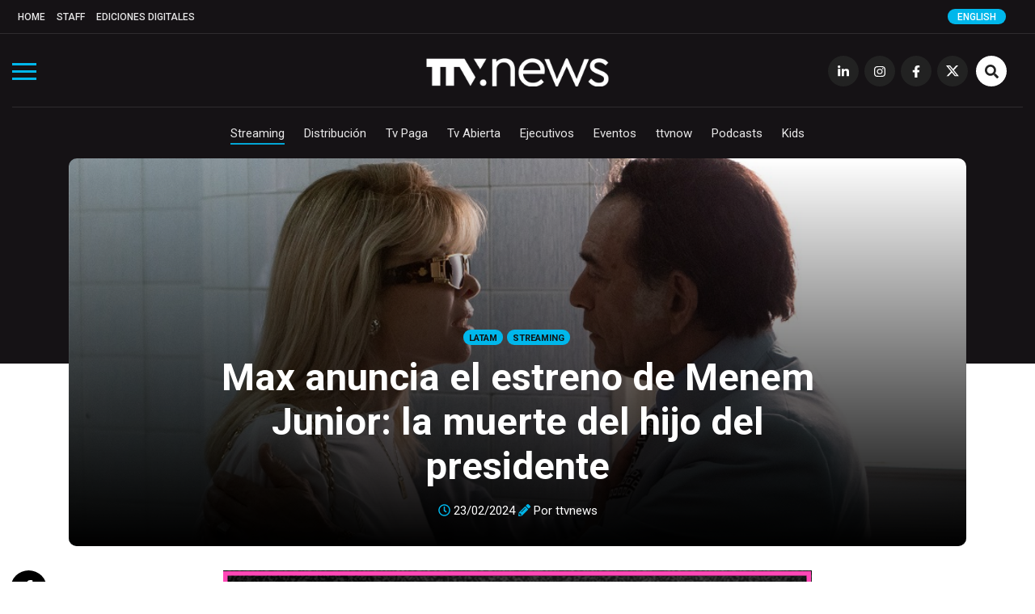

--- FILE ---
content_type: text/html
request_url: https://todotvnews.com/wp-content/themes/ttvnews_theme/contentbanner.html
body_size: 675
content:
<!--<a href="mailto:miriarte@todotv.tv,fmoreno@todotv.tv,acarreira@todotv.tv?Subject=Reservar%20espacio%20publicitario" target="_blank">
	<img src="https://todotvnews.com/wp-content/uploads/2023/04/TTV_CONTENT_Budapest_banner_1110x260.png" alt="" class="center-img" id="cobertura" style="margin-bottom: 15px;">
</a>-->

<a href="https://caracolinternacional.com/produccion/escupire-sobre-sus-tumbas/" target="_blank" style="margin-bottom: 25px; display: block;">
	<img src="https://todotvnews.com/wp-content/uploads/2025/09/CARACOLTV_TODOTV_728X180.gif" alt="" class="center-img" id="caracolinternacional" style="margin-bottom: 15px;">
</a>

<!--<a href="https://www.mipcom.com/en-gb/visit.html?utm_source=mipcom2024_todotv&utm_medium=barter_website&utm_campaign=mipcom2024-eb" target="_blank" style="margin-bottom: 25px; display: block;">
	<img src="https://todotvnews.com/wp-content/uploads/2024/07/AR-668395_MIPCOM24_TODO-TV-728-x-180_GIF_Dev-1.gif" alt="" class="center-img" id="mipcom2024">
</a>-->	

<!--<a href="https://connect.sonypictures.com/#/login" target="_blank" style="margin-bottom: 25px; display: block;">
	<img src="https://todotvnews.com/wp-content/uploads/2024/05/14_BANNER_720x180.gif" alt="" class="center-img" id="sonypictures">
</a>-->

<!--<a href="https://distribution.themediaprostudio.com/en/index" target="_blank">
	<img src="https://todotvnews.com/wp-content/uploads/2023/10/TODOTV_ATRAPAME_BANNERWEB_670_178_web_mediapro.gif" alt="" class="center-img" id="themediaprostudio">
</a>-->

<!--<a href="https://www.mipcancun.com/en-gb/attend.html?utm_source=mipcancun2024_todotv&utm_medium=barter_website&utm_campaign=mipcancun2024_generic" target="_blank" style="margin-bottom: 25px; display: block;">
	<img src="https://www.todotvnews.com/wp-content/uploads/2024/09/MIPCANCUN24_TODO-TV_728x180px-1.jpg" alt="" class="center-img" id="mipcancun2024">
</a>-->


--- FILE ---
content_type: text/css
request_url: https://todotvnews.com/wp-content/themes/ttvnews_theme/assets/css/toggle-menu.css?20211217v2
body_size: 609
content:
/*.menu-toggle {
  width: 30px;
  position: fixed;
  top: 33px;
  left: 15px;
  cursor: pointer;
  z-index: 9998;
}*/

.menu-toggle { width: 30px; position: absolute; top: 72px; left: 15px; cursor: pointer; z-index: 9998; }
.menu-toggle.menu-toggle-sticky{position: fixed; top: 19px;}

.menu-toggle.sticky-menu{top: 23px;}
.menu-toggle.on .one {
  -moz-transform: rotate(45deg) translate(7px, 9px);
  -ms-transform: rotate(45deg) translate(7px, 9px);
  -webkit-transform: rotate(45deg) translate(7px, 9px);
  transform: rotate(45deg) translate(7px, 9px);
}
.menu-toggle.on .two {
  opacity: 0;
}
.menu-toggle.on .three {
  -moz-transform: rotate(-45deg) translate(3px, -6px);
  -ms-transform: rotate(-45deg) translate(3px, -6px);
  -webkit-transform: rotate(-45deg) translate(3px, -6px);
  transform: rotate(-45deg) translate(3px, -6px);
}

.one,
.two,
.three {
  width: 100%;
  height: 3px;
  background: #00b7eb;
  margin: 6px auto;
  backface-visibility: hidden;
  -moz-transition-duration: 0.3s;
  -o-transition-duration: 0.3s;
  -webkit-transition-duration: 0.3s;
  transition-duration: 0.3s;
}

nav ul.navigation.hidden {
  display: none;
}

#menu-logo.hidden{display:none;}

#menu-menu-principal{}

.menu-section.on {
  z-index: 9997;
  width: 100%;
  height: 100%;
  display: block;
  overflow-x: hidden;
  left:0;
  top:0;
  background-color: #151215;
  position: fixed;moz-transition-duration: 0.3s;
  -o-transition-duration: 0.3s;
  -webkit-transition-duration: 0.3s;
  transition-duration: 0.3s;
	
}

.menu-section ul.navigation{border-top: solid 1px #222222; padding:15px 0;}

.menu-section li{color: #fff;
    width: 100%; padding:10px 15px; text-align:center;
    font-size: 15px;
    font-weight: 700; letter-spacing:1px;}
	
	.menu-section li:before{display:none;}
	
	.menu-section ul.navigation.center-nav li{width:auto;}

--- FILE ---
content_type: text/css
request_url: https://todotvnews.com/wp-content/themes/ttvnews_theme/assets/css/slick-theme.css
body_size: 1078
content:
@charset 'UTF-8';
/* Slider */
.slick-loading .slick-list
{
    background: #fff url('./ajax-loader.gif') center center no-repeat;
}

/* Icons */
@font-face {
font-family: "FontAwesome";
font-weight: normal;
font-style : normal;
       src : url("https://maxcdn.bootstrapcdn.com/font-awesome/4.3.0/fonts/fontawesome-webfont.eot?v=4.3.0");
       src : url("https://maxcdn.bootstrapcdn.com/font-awesome/4.3.0/fonts/fontawesome-webfont.eot?#iefix&v=4.3.0") format("embedded-opentype"),
             url("https://maxcdn.bootstrapcdn.com/font-awesome/4.3.0/fonts/fontawesome-webfont.woff2?v=4.3.0") format("woff2"),
             url("https://maxcdn.bootstrapcdn.com/font-awesome/4.3.0/fonts/fontawesome-webfont.woff?v=4.3.0") format("woff"),
             url("https://maxcdn.bootstrapcdn.com/font-awesome/4.3.0/fonts/fontawesome-webfont.ttf?v=4.3.0") format("truetype"),
             url("https://maxcdn.bootstrapcdn.com/font-awesome/4.3.0/fonts/fontawesome-webfont.svg?v=4.3.0#fontawesomeregular") format("svg");
}

/* Arrows */
.slick-prev,
.slick-next
{
    font-size: 0;
    line-height: 0;

    position: absolute;
    top:calc(50% - 30px);
	z-index:1;

    display: block;

    width: 38px;
    height: 38px;
    padding: 0;
    -webkit-transform: translate(0, -50%);
    -ms-transform: translate(0, -50%);
    transform: translate(0, -50%);

    cursor: pointer;

    color: #00b7eb;
	border-radius:50%;
	box-shadow:1px 2px 3px #484848;
    border: none;
    outline: none;
    background: #FFFFFF;
}
.slick-prev:hover,
.slick-prev:focus,
.slick-next:hover,
.slick-next:focus
{
    color: #00b7eb;
    outline: none;
    background: #FFFFFF;
}
.slick-prev:hover:before,
.slick-prev:focus:before,
.slick-next:hover:before,
.slick-next:focus:before
{
    opacity: 1;
}
.slick-prev.slick-disabled:before,
.slick-next.slick-disabled:before
{
    opacity: .25;
}

.slick-prev:before
{
    font-family: "FontAwesome";
	font-weight:900;
    font-size: 14px;
    line-height: 16px;
	
	position: absolute;
    left: 13px;
    top: 12px;

    opacity: .75;
    color: #00b7eb;

    -webkit-font-smoothing: antialiased;
    -moz-osx-font-smoothing: grayscale;
}

.slick-next:before
{
    font-family: "FontAwesome";
	font-weight:900;
    font-size: 14px;
    line-height: 16px;
	
	position: absolute;
    left: 15px;
    top: 12px;

    opacity: .75;
    color: #00b7eb;

    -webkit-font-smoothing: antialiased;
    -moz-osx-font-smoothing: grayscale;
}

.slick-prev
{
    left: 0;
}
[dir='rtl'] .slick-prev
{
    right: -25px;
    left: auto;
}
.slick-prev:before
{
    content: "\f053";
}
[dir='rtl'] .slick-prev:before
{
    content: '\f054';
}

.slick-next
{
    right: 0;
}
[dir='rtl'] .slick-next
{
    right: auto;
    left: -25px;
}
.slick-next:before
{
    content: '\f054';
}
[dir='rtl'] .slick-next:before
{
    content: '\f053';
}

/* Dots */
.slick-dotted.slick-slider
{
    margin-bottom: 30px;
}

.slick-dots
{
    position: absolute;
    bottom: -25px;

    display: block;

    width: 100%;
    padding: 0;
    margin: 0;

    list-style: none;

    text-align: center;
}
.slick-dots li
{
    position: relative;

    display: inline-block;

    width: 20px;
    height: 20px;
    margin: 0 5px;
    padding: 0;

    cursor: pointer;
}
.slick-dots li button
{
    font-size: 0;
    line-height: 0;

    display: block;

    width: 20px;
    height: 20px;
    padding: 5px;

    cursor: pointer;

    color: transparent;
    border: 0;
    outline: none;
    background: transparent;
}
.slick-dots li button:hover,
.slick-dots li button:focus
{
    outline: none;
}
.slick-dots li button:hover:before,
.slick-dots li button:focus:before
{
    opacity: 1;
}
.slick-dots li button:before
{
    font-family: 'slick';
    font-size: 6px;
    line-height: 20px;

    position: absolute;
    top: 0;
    left: 0;

    width: 20px;
    height: 20px;

    content: '•';
    text-align: center;

    opacity: .25;
    color: black;

    -webkit-font-smoothing: antialiased;
    -moz-osx-font-smoothing: grayscale;
}
.slick-dots li.slick-active button:before
{
    opacity: .75;
    color: black;
}


--- FILE ---
content_type: application/javascript
request_url: https://todotvnews.com/wp-content/themes/ttvnews_theme/assets/js/scripts.js?20211217v2
body_size: 1085
content:
// JavaScript Document

(function(){
     "use strict";
	jQuery(document).ready(function(){
		
		//------------------------------
		//$(window).on('load', function() {
		  //$('#status').fadeOut(); 
		  //$('#preloader').delay(350).fadeOut('slow');
		  //$('body').delay(350).css({'overflow':'visible'});
		//})
		//------------------------------
		
		//------------------------------
		$(window).scroll(function() {    
			var scroll = $(window).scrollTop();
			if (scroll >= 30) {
				$(".main-header").addClass("header_sticky");
				$(".div-search").addClass("div-search-sticky");
				$(".menu-toggle").addClass("menu-toggle-sticky");
				$(".menu-section").addClass("menu-section-sticky");
			}
			if (scroll <= 30) {
				 $(".main-header").removeClass("header_sticky");
				 $(".div-search").removeClass("div-search-sticky");
				$(".menu-toggle").removeClass("menu-toggle-sticky");
				$(".menu-section").removeClass("menu-section-sticky");
			}
		});
		//------------------------------
		
		$(".menu-toggle").click(function(){
            $("body").toggleClass("overflow-hidden");
        });

		//------------------------------
		$(document).ready(function(){
			$('.ir-arriba').click(function(){
				$('body, html').animate({
					scrollTop: '0px'
				}, 300);
			});
			$(window).scroll(function(){
				if( $(this).scrollTop() > 0 ){
					$('.ir-arriba').slideDown(300);
				} else {
					$('.ir-arriba').slideUp(300);
				}
			});
		});
		//------------------------------
		
		//------------------------------
		$('.matchheight').matchHeight();
		//------------------------------
		
		//------------------------------
		$(".menu-toggle").on('click', function() {
			$(this).toggleClass("on");
			$('.menu-section').toggleClass("on");
			$("nav ul").toggleClass('hidden');
			$("#menu-logo").toggleClass('hidden');
		});
		//------------------------------

		//------------------------------
		$("#toggle-search-btn").click(function(){
		  $(".div-search").toggleClass("div-search-block");
		  $(this).addClass("display-none");
		});
		//------------------------------
		
		//------------------------------
		$("#toggle-search-btn").click(function(){
		  $("#toggle-search-close-btn").addClass("display-block");
		});
		//------------------------------
		
		//------------------------------
		$("#toggle-search-close-btn").click(function(){
		  $(".div-search").removeClass("div-search-block");
		});
		//------------------------------
		
		//------------------------------
		$("#toggle-search-close-btn").click(function(){
		  $(this).removeClass("display-block");
		  $("#toggle-search-btn").removeClass("display-none");
		});
		//------------------------------
		
		//------------------------------
		$(".full-article .entry-content .wp-block-embed__wrapper").addClass("embed-responsive");
		$(".full-article .entry-content .wp-block-embed__wrapper").addClass("embed-responsive-16by9");
		//------------------------------
		
		
		//CARROUSEL EDICIONES DIGITALES
		$(document).on('ready', function() {
		  $(".carrousel-magazine").slick({
			dots: false,
			infinite: false,
			slidesToShow: 6,
			slidesToScroll: 1,
			centerMode: false,
			arrows: true,
			centerPadding: '0',
			  responsive: [
		{
		  breakpoint: 991,
		  settings: {
			slidesToShow: 4
		  }
		},
		{
		  breakpoint: 767,
		  settings: {
			slidesToShow: 2
		  }
		}
	  	]
		  });
		});
		//CARROUSEL EDICIONES DIGITALES
		
		
		//CARROUSEL TTVORIGINALS
		$(document).on('ready', function() {
		  $(".carrousel-ttvoriginals").slick({
			dots: false,
			infinite: false,
			slidesToShow: 5,
			slidesToScroll: 1,
			centerMode: false,
			arrows: true,
			centerPadding: '0',
			  responsive: [
		{
		  breakpoint: 991,
		  settings: {
			slidesToShow: 4
		  }
		},
		{
		  breakpoint: 767,
		  settings: {
			slidesToShow: 2
		  }
		}
	  	]
		  });
		});
		//CARROUSEL TTVORIGINALS
		
		
		//CARROUSEL VIDEOS DIGITALES
		$(document).on('ready', function() {
		  $(".carrousel-videos").slick({
			dots: false,
			infinite: false,
			slidesToShow: 2,
			slidesToScroll: 1,
			centerMode: false,
			arrows: false,
			centerPadding: '20px',
			  responsive: [
		{
		  breakpoint: 991,
		  settings: {
			slidesToShow: 2
		  }
		},
		{
		  breakpoint: 767,
		  settings: {
			slidesToShow: 1
		  }
		}
	  	]
		  });
		});
		//CARROUSEL VIDEOS DIGITALES
		
		//CARROUSEL VIDEOS DIGITALES
		$(document).on('ready', function() {
			$(".content-gallery").slick({
			  dots: false,
			  infinite: false,
			  slidesToShow: 1,
			  slidesToScroll: 1,
			  centerMode: false,
			  arrows: true,
			  centerPadding: '20px',
				responsive: [
		  {
			breakpoint: 991,
			settings: {
			  slidesToShow: 1
			}
		  },
		  {
			breakpoint: 767,
			settings: {
			  slidesToShow: 1
			}
		  }
			]
			});
		  });
		  //CARROUSEL VIDEOS DIGITALES
		

		
		

	});

})();

--- FILE ---
content_type: text/plain
request_url: https://www.google-analytics.com/j/collect?v=1&_v=j102&a=143801937&t=pageview&_s=1&dl=https%3A%2F%2Ftodotvnews.com%2Fmax-anuncia-el-estreno-de-menem-junior-la-muerte-del-hijo-del-presidente%2F&ul=en-us%40posix&dt=Max%20anuncia%20el%20estreno%20de%20Menem%20Junior%3A%20la%20muerte%20del%20hijo%20del%20presidente%20-%20TTV%20News&sr=1280x720&vp=1280x720&_u=IEBAAEABAAAAACAAI~&jid=912875572&gjid=1297677543&cid=246260640.1763986784&tid=UA-58802145-1&_gid=777724379.1763986784&_r=1&_slc=1&z=1642784537
body_size: -450
content:
2,cG-SNGP6TQ81J